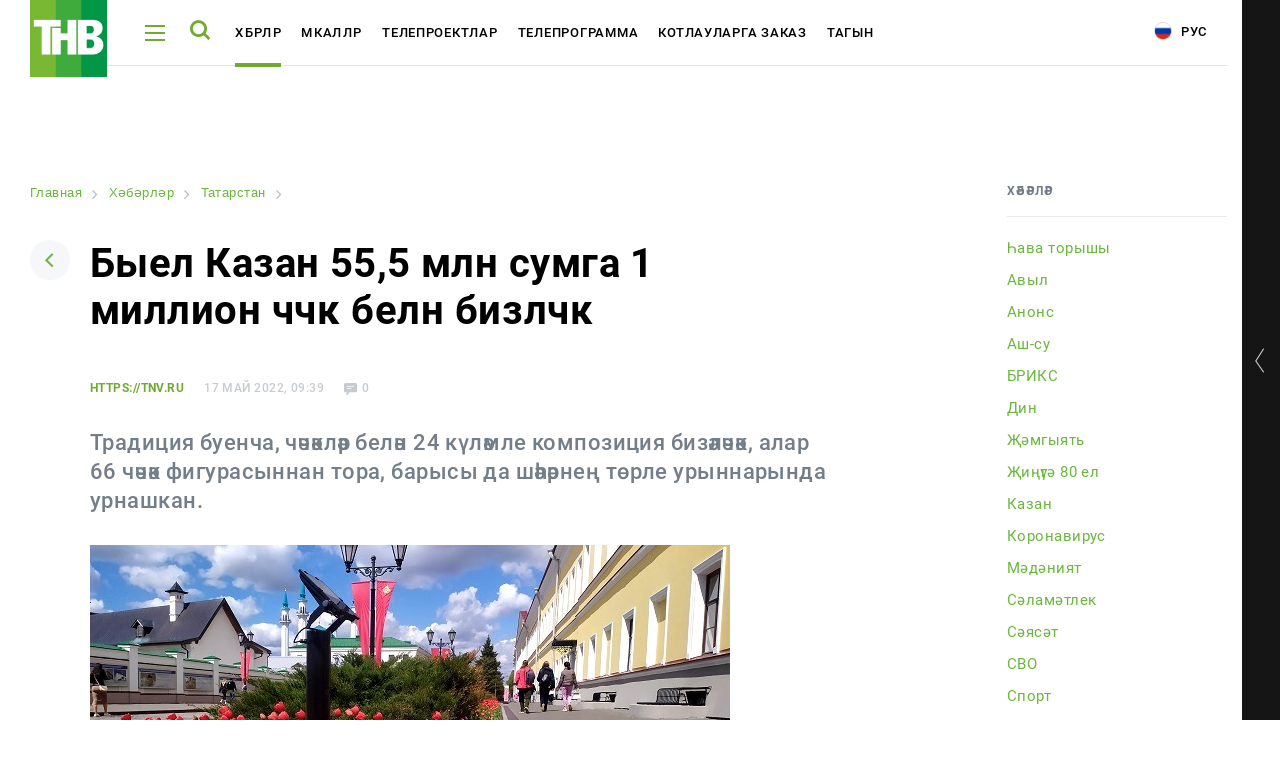

--- FILE ---
content_type: application/x-javascript; charset=UTF-8
request_url: https://tnv.ru/tat/news/tatarstan/252930-byel-kazan-55-5-mln-sumga-1-million-ch-ch-k-bel-n-biz-l-ch-k/?bxrand=1769606119459
body_size: 768
content:
{"js":["\/bitrix\/js\/ui\/dexie\/dist\/dexie.bundle.js","\/bitrix\/js\/main\/core\/core_ls.js","\/bitrix\/js\/main\/core\/core_fx.js","\/bitrix\/js\/main\/core\/core_frame_cache.js","\/local\/static\/js\/new.app.min.js","\/local\/player\/playerjs.js","\/local\/static_backend\/js\/jquery.form.min.js","\/local\/static_backend\/js\/lazyload.min.js","\/local\/static_backend\/js\/infinite-scroll.pkgd.min.js","\/local\/static_backend\/js\/backend.js","\/local\/templates\/.default\/components\/hotline.design\/empty\/news-detail\/script.js","\/local\/templates\/.default\/components\/aristov.comments\/comments\/news\/script.js"],"lang":{"LANGUAGE_ID":"ru","FORMAT_DATE":"DD.MM.YYYY","FORMAT_DATETIME":"DD.MM.YYYY HH:MI:SS","COOKIE_PREFIX":"BITRIX_SM","SERVER_TZ_OFFSET":"10800","UTF_MODE":"Y","SITE_ID":"tt","SITE_DIR":"\/tat\/","USER_ID":"","SERVER_TIME":1769606120,"USER_TZ_OFFSET":0,"USER_TZ_AUTO":"Y","bitrix_sessid":"27e9ed84f40dde3d524cee991c3299e8"},"css":["\/local\/static_backend\/css\/fonts.css","\/local\/static\/css\/new.22.app.min.css","\/local\/static_backend\/css\/style.css","\/local\/templates\/.default\/components\/bitrix\/news.list\/tv-online-aside\/style.css","\/local\/templates\/.default\/components\/bitrix\/news.list\/header-social-link\/style.css","\/local\/templates\/.default\/components\/bitrix\/breadcrumb\/.default\/style.css","\/local\/templates\/.default\/components\/bitrix\/news.detail\/news-item\/style.css","\/local\/templates\/.default\/components\/aristov.comments\/comments\/news\/style.css"],"htmlCacheChanged":true,"isManifestUpdated":false,"dynamicBlocks":[{"ID":"bxdynamic_2DJmFo","CONTENT":"<div class=\"page__container\"><div class=\"show-poster show-poster--big-offset\"><\/div><\/div>","HASH":"fdc922e749d3","PROPS":{"ID":"2DJmFo","CONTAINER_ID":null,"USE_BROWSER_STORAGE":false,"AUTO_UPDATE":true,"USE_ANIMATION":false,"CSS":[],"JS":[],"BUNDLE_JS":[],"BUNDLE_CSS":[],"STRINGS":[]}},{"ID":"bxdynamic_Zg1Ab0","CONTENT":"<div class=\"novelty__poster novelty__poster--comments-form\"><\/div>","HASH":"13e9ef4e3899","PROPS":{"ID":"Zg1Ab0","CONTAINER_ID":null,"USE_BROWSER_STORAGE":false,"AUTO_UPDATE":true,"USE_ANIMATION":false,"CSS":[],"JS":[],"BUNDLE_JS":[],"BUNDLE_CSS":[],"STRINGS":[]}}],"spread":[]}